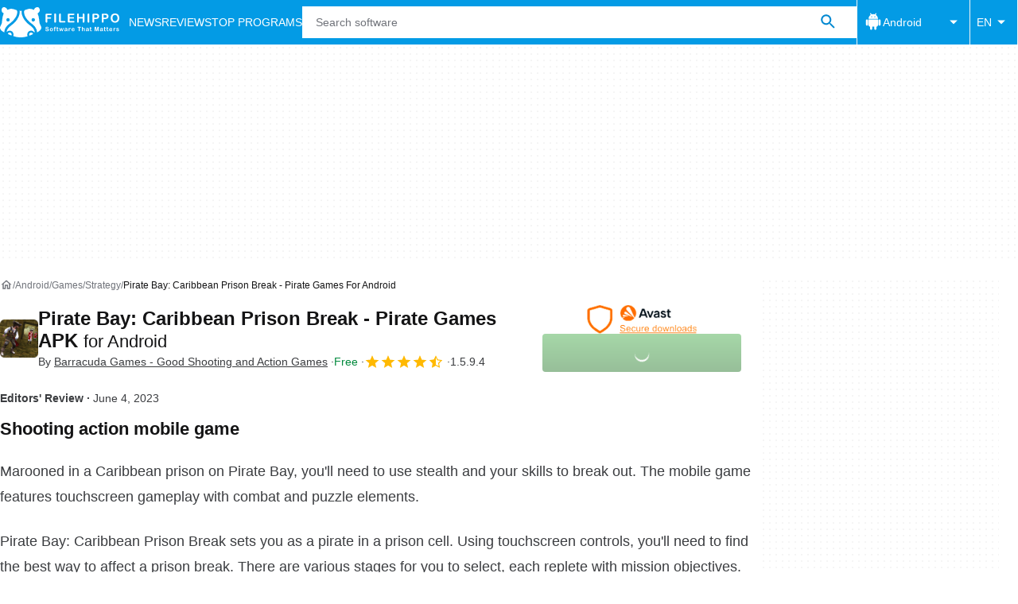

--- FILE ---
content_type: application/javascript; charset=utf-8
request_url: https://fundingchoicesmessages.google.com/f/AGSKWxXoeJ1mjC_-Fs-XEqNhoTStkyCKmjed60rkAZmoftO-YfFVX4pupUWpvBA5ftiebqs0MMzWS8B_P_QCYmbyZJzVP1V6ZT2eudwPgyJhrqcdQiKUcFTcM2LPntauusPRA05Oq8z_ySWpsX1I90zx5QkDSU--NIgpRpdi1Cs51GIADg12SWoQly-6uwEp/__advert_1.:-abp-properties(data:)_adstat./asyncadload..html?ad_
body_size: -1289
content:
window['24100de1-dad1-4a7c-9f71-e68e9652323f'] = true;